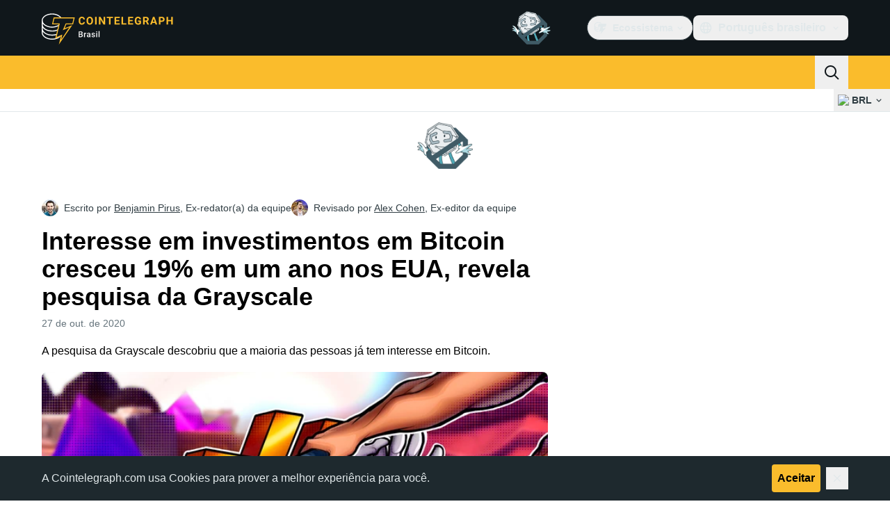

--- FILE ---
content_type: text/javascript; charset=utf-8
request_url: https://br.cointelegraph.com/_duck/ducklings/C9VVbmgV.js
body_size: 14
content:
import{d as g,aM as w,b as h,C as i,o as m,F as e,aD as I,D as s,a8 as o,ay as u,Y as n,a9 as f,c as x,at as k,aw as C,n as $,ao as c,as as D}from"./BQPnIqZ_.js";import{u as F}from"./DzoArZnI.js";import{_ as b}from"./DOAh5jHT.js";import{u as S}from"./dYsjw8Po.js";import{_ as V}from"./CcoY3Xme.js";import{_ as v}from"./CVFRlEva.js";import{getTouchModalListboxOptionClasses as z}from"./BGBF_hzw.js";import{I as T,j as B,A as N,F as j}from"./6cUrTxac.js";try{let t=typeof window<"u"?window:typeof global<"u"?global:typeof globalThis<"u"?globalThis:typeof self<"u"?self:{},d=new t.Error().stack;d&&(t._sentryDebugIds=t._sentryDebugIds||{},t._sentryDebugIds[d]="d64abd06-2440-4585-a8f0-56fcd0c33907",t._sentryDebugIdIdentifier="sentry-dbid-d64abd06-2440-4585-a8f0-56fcd0c33907")}catch{}const A=["data-testid"],E=["data-testid"],J=g({__name:"TouchFiatSelector",setup(t){const d=w(),p=h(),l=F(),_=S();return(L,r)=>(m(),i(e(T),{modelValue:e(l),"onUpdate:modelValue":r[0]||(r[0]=a=>I(l)?l.value=a:null),as:"div","data-testid":"mobile-dropdown-bar-currency"},{default:s(()=>[o(e(B),{as:"template"},{default:s(()=>[o(e(V),{"^data-ct-modal-id":e(d),class:"w-full",size:"lg",round:"none",variant:"ghost",color:"default","data-testid":"mobile-dropdown-bar-currency-toggle"},{default:s(()=>[o(e(b),{symbol:e(l),size:"md",class:"me-2"},null,8,["symbol"]),u(" "+n(e(l))+" ",1),o(e(f),{class:"ms-auto",name:"arrow-chevron-right",size:"24"})]),_:1},8,["^data-ct-modal-id"])]),_:1}),o(e(N),{as:"template"},{default:s(()=>[o(v,{as:"ul",anchorId:e(d)},{title:s(()=>[u(n(e(p).t("mobile.changeCurrency")),1)]),default:s(()=>[(m(!0),x(k,null,C(e(_).all(),a=>(m(),i(e(j),{key:a.symbol,value:a.symbol,as:"li",class:$(e(z)()),"data-testid":`menu-dropdown-item-${a.symbol}`},{default:s(({selected:y})=>[o(e(b),{symbol:a.symbol,size:"md",class:"me-2","data-testid":`menu-dropdown-item-${a.symbol}-img`},null,8,["symbol","data-testid"]),c("span",{class:"pe-1.5 text-sm font-semibold text-ct-ds-fg-default","data-testid":`menu-dropdown-item-${a.symbol}-symbol`},n(a.symbol),9,A),c("span",{class:"text-sm font-normal text-ct-ds-fg-muted","data-testid":`menu-dropdown-item-${a.symbol}-name`},n(a.name),9,E),y?(m(),i(e(f),{key:0,class:"me-2 ms-auto text-ct-ds-accent-secondary-default",name:"mark-check-mark",size:"24","data-testid":`menu-dropdown-item-${a.symbol}-selected`},null,8,["data-testid"])):D("",!0)]),_:2},1032,["value","class","data-testid"]))),128))]),_:1},8,["anchorId"])]),_:1})]),_:1},8,["modelValue"]))}});export{J as _};


--- FILE ---
content_type: text/javascript; charset=utf-8
request_url: https://br.cointelegraph.com/_duck/ducklings/DN7F_gb1.js
body_size: -377
content:
import{aQ as n,c as d,o as l,n as o}from"./BQPnIqZ_.js";try{let e=typeof window<"u"?window:typeof global<"u"?global:typeof globalThis<"u"?globalThis:typeof self<"u"?self:{},s=new e.Error().stack;s&&(e._sentryDebugIds=e._sentryDebugIds||{},e._sentryDebugIds[s]="1f358ade-8963-43e7-862d-5c342401df53",e._sentryDebugIdIdentifier="sentry-dbid-1f358ade-8963-43e7-862d-5c342401df53")}catch{}const t="_image_51qro_1",a={image:t},c={};function r(e,s){return l(),d("img",{class:o(e.$style.image),src:"https://images.cointelegraph.com/images/373_aHR0cHM6Ly9zMy5jb2ludGVsZWdyYXBoLmNvbS9zdG9yYWdlL3VwbG9hZHMvdmlldy9hNGFkNDk1ZmMwNGJkOTdmNzE2NDlhNDhkNjAwM2QwMC5wbmc=.png"},null,2)}const i={$style:a},m=n(c,[["render",r],["__cssModules",i]]);export{m as A};
